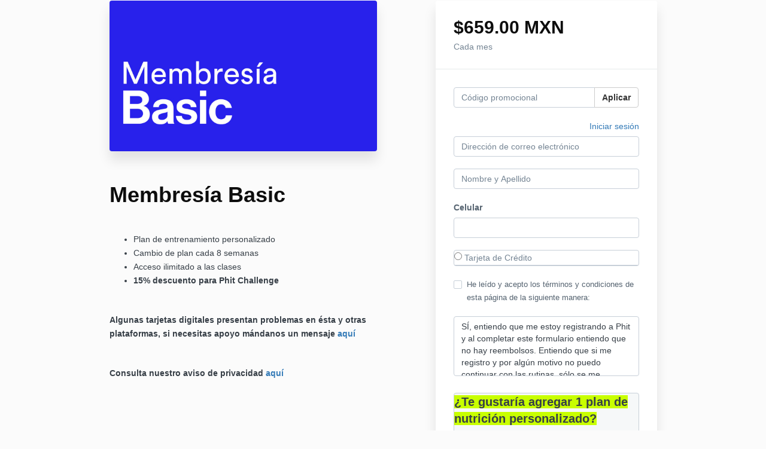

--- FILE ---
content_type: text/html; charset=utf-8
request_url: https://www.phit.mx/offers/qcCJkrgc/checkout
body_size: 11253
content:
<!DOCTYPE html>
<!--[if IE 9]><html lang="es" class="ie9"><![endif]-->
<!--[if gt IE 9]><!--><html lang="es"><!--<![endif]-->
  <head>
    <meta charset="utf-8">
    <meta http-equiv="X-UA-Compatible" content="IE=edge">
    <meta name="viewport" content="width=device-width, initial-scale=1.0, user-scalable=no">
    <meta name="turbo-prefetch" content="false">
    <script type="text/javascript" src="https://js.stripe.com/basil/stripe.js"></script>

      <meta name="robots" content="noindex">

    <meta name="site_locale" content="es"></meta>
    <title>Phit – Change The Way Together</title>
    <!-- You will need to change the version to match for Kajabi-UI/styles -->
<link rel="stylesheet" href="https://cdn.jsdelivr.net/npm/@kajabi-ui/styles@1.0.4/dist/kajabi_products/kajabi_products.css" />

<!-- Update Pine-DS/core version -->
<script type="module" src="https://cdn.jsdelivr.net/npm/@pine-ds/core@3.14.0/dist/pine-core/pine-core.esm.js"></script>
<script nomodule src="https://cdn.jsdelivr.net/npm/@pine-ds/core@3.14.0/dist/pine-core/index.esm.js"></script>

<!-- Load the toast controller -->
<script src="https://kajabi-app-assets.kajabi-cdn.com/assets/admin/pine_pds_toast_controller-c18b05ccfaa503bf8a9b1115437ccfedfe99a80d9f98e2bdaa416e44871427e5.js"></script>

    <link href="https://fonts.googleapis.com/css?family=Open+Sans:400,400i,600,600i,700,700i" rel="stylesheet">

    <link rel="stylesheet" href="https://kajabi-app-assets.kajabi-cdn.com/assets/checkout_next_gen-76bf4ffdbeb0b9fc31368e1e85cf5d0d2a26a9afa9b6e70239ef7ec9b3d680ec.css" media="all" />
    
    
    <link rel="stylesheet" href="https://kajabi-app-assets.kajabi-cdn.com/assets/ladera_masquerade_member-2ec5c467d2adc3e29d7e1af082357f7863a64ec4196a369472eeb085ca6f6587.css" media="screen" />
    <meta name="csrf-param" content="authenticity_token" />
<meta name="csrf-token" content="qE+x5+LZ4M/pY4tljc99CC2BZBU9bNvrM1EcQJbfGHUd98fvueLkc2ZQFm1K5PfXQ8+5boez1RWz/V4LhGWGbQ==" />
        <script async src="https://www.googletagmanager.com/gtag/js?id=G-GTBWYV09JY{}&l=kajabiDataLayer"></script>
<script>
    window.kajabiDataLayer = window.kajabiDataLayer || [];
    function ktag(){kajabiDataLayer.push(arguments);}
    ktag('js', new Date());
    ktag('config', 'G-GTBWYV09JY');
</script>

    <script>
      const analyticsOptions = {"event_category":"member_checkout","productSku":2148064152,"productName":"Membresía Basic","checkoutVersion":"next_gen","currencyCode":"MXN","transactionRevenue":"659.0","offerType":"subscription","quantityRemainingDisplayed":false,"memberLoginRequired":false,"priceStrategy":"fixed","siteId":2147538656,"siteName":"Phit – Change The Way Together","accountId":2147531043,"heroTier":"250k","businessType":"entrepreneur","experience":"existing_online","industry":"health_fitness","isKajabiPayments":false,"stripeElement":"card"}
;
      const kajabiPaymentsOffer = (false === true);

      if (kajabiPaymentsOffer) {
        analyticsOptions.applePayDisplayed = !!window.ApplePaySession
      }

      ktag('event', 'view_cart', analyticsOptions);
    </script>

  <script>
!function(f,b,e,v,n,t,s){if(f.fbq)return;n=f.fbq=function(){n.callMethod?
n.callMethod.apply(n,arguments):n.queue.push(arguments)};if(!f._fbq)f._fbq=n;
n.push=n;n.loaded=!0;n.version='2.0';n.agent='plkajabi';n.queue=[];t=b.createElement(e);t.async=!0;
t.src=v;s=b.getElementsByTagName(e)[0];s.parentNode.insertBefore(t,s)}(window,
                                                                      document,'script','https://connect.facebook.net/en_US/fbevents.js');


fbq('init', '254437289189457');
fbq('track', "PageView");</script>
<noscript><img height="1" width="1" style="display:none"
src="https://www.facebook.com/tr?id=254437289189457&ev=PageView&noscript=1"
/></noscript>
<script type='text/javascript'>fbq('track', 'InitiateCheckout', {
  content_name: "Membresía Basic",
  value: "659.0",
  currency: "MXN"
});
</script>
  
    <script src="https://www.paypal.com/sdk/js?client-id=AeYLuVrHg5mHxvZTPdTMibuBIIOvEX8oweHepdpdaTQNTAULy4vJ2fAcHlYNMYHpS-KLO43Npja4UcE0&vault=true&intent=subscription&components=buttons"></script>

    
      <link rel="icon" type="image/x-icon" href="https://kajabi-storefronts-production.kajabi-cdn.com/kajabi-storefronts-production/sites/2147538656/images/aHwXWQ4TqatTyKx3kc9X_favicon-01.png" />

          <script type="text/javascript">
        if (typeof (window.rudderanalytics) === "undefined") {
          !function(){"use strict";window.RudderSnippetVersion="3.0.3";var sdkBaseUrl="https://cdn.rudderlabs.com/v3"
          ;var sdkName="rsa.min.js";var asyncScript=true;window.rudderAnalyticsBuildType="legacy",window.rudderanalytics=[]
          ;var e=["setDefaultInstanceKey","load","ready","page","track","identify","alias","group","reset","setAnonymousId","startSession","endSession","consent"]
          ;for(var n=0;n<e.length;n++){var t=e[n];window.rudderanalytics[t]=function(e){return function(){
          window.rudderanalytics.push([e].concat(Array.prototype.slice.call(arguments)))}}(t)}try{
          new Function('return import("")'),window.rudderAnalyticsBuildType="modern"}catch(a){}
          if(window.rudderAnalyticsMount=function(){
          "undefined"==typeof globalThis&&(Object.defineProperty(Object.prototype,"__globalThis_magic__",{get:function get(){
          return this},configurable:true}),__globalThis_magic__.globalThis=__globalThis_magic__,
          delete Object.prototype.__globalThis_magic__);var e=document.createElement("script")
          ;e.src="".concat(sdkBaseUrl,"/").concat(window.rudderAnalyticsBuildType,"/").concat(sdkName),e.async=asyncScript,
          document.head?document.head.appendChild(e):document.body.appendChild(e)
          },"undefined"==typeof Promise||"undefined"==typeof globalThis){var d=document.createElement("script")
          ;d.src="https://polyfill-fastly.io/v3/polyfill.min.js?version=3.111.0&features=Symbol%2CPromise&callback=rudderAnalyticsMount",
          d.async=asyncScript,document.head?document.head.appendChild(d):document.body.appendChild(d)}else{
          window.rudderAnalyticsMount()}window.rudderanalytics.load("2apYBMHHHWpiGqicceKmzPebApa","https://kajabiaarnyhwq.dataplane.rudderstack.com",{})}();
        }
      </script>
      <script type="text/javascript">
        if (typeof (window.rudderanalytics) !== "undefined") {
          rudderanalytics.page({"account_id":"2147531043","site_id":"2147538656"});
        }
      </script>
      <script type="text/javascript">
        if (typeof (window.rudderanalytics) !== "undefined") {
          (function () {
            function AnalyticsClickHandler (event) {
              const targetEl = event.target.closest('a') || event.target.closest('button');
              if (targetEl) {
                rudderanalytics.track('Site Link Clicked', Object.assign(
                  {"account_id":"2147531043","site_id":"2147538656"},
                  {
                    link_text: targetEl.textContent.trim(),
                    link_href: targetEl.href,
                    tag_name: targetEl.tagName,
                  }
                ));
              }
            };
            document.addEventListener('click', AnalyticsClickHandler);
          })();
        }
      </script>

  </head>
  <body class="offer-checkout offer-checkout-show offer-checkout-offer-2148064152 offer-checkout-next-gen checkout-email-autofill offer-checkout--analytics">
    <script src="https://kajabi-app-assets.kajabi-cdn.com/assets/iframe_detector-11ee2500a3041daf902cf68b2ef697c2b7ea30d3388009e2d76e5616514c1af5.js"></script>
    

    

    <script type="text/javascript">
  window.CLIENT_INFO = window.CLIENT_INFO || {};
  window.CLIENT_INFO.site_id = 2147538656;
  window.CLIENT_INFO.locale = "es";
  window.CLIENT_INFO.features =   window.CLIENT_INFO.features || {};
  window.CLIENT_INFO.imagePaths = window.CLIENT_INFO.imagePaths || {};
  window.CLIENT_INFO.imagePaths.default = "https://kajabi-app-assets.kajabi-cdn.com/assets/default_image-cff4ebeceb3839d5908ba7c7d5071a751234f2a6b34575505002eef3deb5e3c7.png";
  window.CLIENT_INFO.imagePaths.default_avatar = "https://kajabi-app-assets.kajabi-cdn.com/assets/defaults/default_avatar-b3744a61876b6f23004ea211ac36efc3ce9b91d5e3cfe612869f2f48f20c4f38.jpg";


    window.CLIENT_INFO.ga_id = "G-GTBWYV09JY"

  window.CLIENT_INFO.env = "production";
  // Ideally this is "unknown" as the default value, but this preserves existing behavior
  window.CLIENT_INFO.git_sha = "9a043ca5d1c9fc29a1b039abddb27abaaf3ce5f8";

  window.CLIENT_INFO.sentry_dsn = 'https://d12d127409fc4e5ab2f1cfe05c49b376:1d9ce92bb71b4391a6c2536171cbabe8@o485653.ingest.sentry.io/5541287';
  window.CLIENT_INFO.app_name = 'kajabi-storefronts-production';
  window.CLIENT_INFO.datadogEmbeddedCheckoutSampleRate = "100";

    window.CLIENT_INFO.account = {
      id: 2147531043,
      tier: "250k",
      businessType: "entrepreneur",
      experience: "existing_online",
      industry: "health_fitness"
    }



    window.CLIENT_INFO.offer_token = "qcCJkrgc";
</script>


<style id="offer-checkout-page-color" type="text/css">
  :root {
    --offer-checkout-primary-color: #2800fb;
  }
  .checkout-banner {
    background-color: #2800fb;
  }
  .checkout-panel .checkbox input[type="checkbox"]:before {
    color: #2800fb;
  }
  .checkout-panel input:focus:not(.parsley-error),
  .checkout-panel select:focus:not(.parsley-error) {
    border-color: #2800fb;
    box-shadow: none;
  }
  .checkout-panel input[type=checkbox]:focus:not(.parsley-error),
  .checkout-panel input[type=checkbox]:active:not(.parsley-error) {
    border-color: currentColor;
  }
  .checkout-personal-info-container .account-check-spinner > div {
    background-color: #2800fb;
  }
  .price-breakdown-coupon {
    color: #2800fb;
  }
  .btn-text {
    color: #2800fb;
  }
  a:hover {
    color: #2800fb;
  }

  .offer-checkout-form .btn-checkout,
  .offer-checkout-form .btn-primary,
  .checkout-form-container .btn-checkout,
  .checkout-form-container .btn-primary,
  .new-offer-upsell .btn-offer-upsell,
  .upsell-panel .btn-primary {
    border-color: #2800fb;
    background-color: #2800fb;
  }

  .checkout-form-container .btn-checkout:hover,
  .checkout-form-container .btn-checkout:focus,
  .checkout-form-container .btn-checkout:active,
  .checkout-form-container .btn-checkout.active,
  .checkout-form-container .btn-primary:hover,
  .checkout-form-container .btn-primary:focus,
  .checkout-form-container .btn-primary:active,
  .checkout-form-container .btn-primary.active,
  .new-offer-upsell .btn-offer-upsell:hover,
  .new-offer-upsell .btn-offer-upsell:focus,
  .new-offer-upsell .btn-offer-upsell:active,
  .new-offer-upsell .btn-offer-upsell.active,
  .upsell-panel .btn-primary:hover,
  .upsell-panel .btn-primary:focus,
  .upsell-panel .btn-primary:active,
  .upsell-panel .btn-primary.active {
    border-color: #2000c8;
    background-color: #2000c8;

  .checkout-form-container .btn-outline {
    color: #2800fb;
    background-color: transparent;
  }

  .checkout-form-container .btn-outline:hover {
    color: #2800fb;
    border-color: #2800fb;
    background-color: #d9d2ff;
  }

  .offer-checkout-multi-step .offer-checkout-form .checkout-order-bump {
    background-color: rgba(40, 0, 251, 0.05);
    border-color: rgba(40, 0, 251, 0.7);
    padding: 15px;
  }
</style>













<form class="simple_form offer-checkout-form" id="new_checkout_offer" data-fancy-placeholders="" data-parsley-validate="true" data-stripe-form-disabled="false" novalidate="novalidate" action="/offers/qcCJkrgc/checkout" accept-charset="UTF-8" method="post"><input name="utf8" type="hidden" value="&#x2713;" autocomplete="off" /><input type="hidden" name="authenticity_token" value="FuE8+jCVn5CVbcww9SuFo7GI8GHrJsj2MaE5BzaIs8jAtKHYeFk0C/Dh/7ux7Ksx4aDy/VRQe/tf6EJGILV0Vg==" autocomplete="off" />
  
<div class="content">
  <div class="container">
    <div class="row">
      <div class="col-md-12">
        

      </div>
    </div>

      <div class="row" data-kjb-element="mobile-form-top">
        <div class="col-md-offset-1 col-md-5 checkout-content-left">
          <div class="panel checkout-panel"
     define="{ checkoutPanel: new App.CheckoutPanel(this, {&quot;hasSetupFee&quot;:true,&quot;showPayment&quot;:true,&quot;basePrice&quot;:{&quot;cents&quot;:65900,&quot;currency_iso&quot;:&quot;MXN&quot;},&quot;hasAdditionalPaymentMethods&quot;:false,&quot;quantityRemaining&quot;:null,&quot;qtyLimitDisplayEnabled&quot;:false,&quot;qtyLimitDisplayThreshold&quot;:null}) }"
     context="checkoutPanel"
     data-offer-token="qcCJkrgc"
>
  <div class="panel-heading">
    
  <h1 class="checkout-panel-title js-checkout-panel-price-discountable">
    $659.00 MXN 
  </h1>

    <h4 class="checkout-panel-subtitle js-checkout-panel-price-discountable">
      Cada mes
    </h4>


  </div>

  <div eval="new App.CheckoutPriceBreakdown(this, { alwaysShowBreakdown: false })">
</div>


  <div class="panel-body">
    <div id="main-flash-messages">

</div>

      <div define="{ couponPanel: new App.CouponPanel(this) }" context="couponPanel" id="coupon-panel" class="coupon-validation">
  <div class="form-group coupon-field">
    <div class="input-group">
      <input type="text" name="coupon" class="form-control coupon-code-field" value=""
        placeholder="Código promocional"
        data-invalid-message="Código promocional invalido"
        data-valid-message="Cupón aplicado con éxito"
        data-parsley-pattern="^\s*$"
        data-parsley-trigger="submit"
        data-parsley-error-message="Por favor, solicitar su cupón">
      <span class="input-group-btn">
        <button class="btn btn-default coupon-code-button js-keep-visible"
          data-url="/offers/qcCJkrgc/checkout/validate_coupon">
          Aplicar
        </button>
      </span>
    </div>
</div></div>



        
    <input data-js-time-zone="" autocomplete="off" type="hidden" name="checkout_offer[member][time_zone]" id="checkout_offer_member_time_zone" />
    <a class="checkout-panel__log-in-link" href="https://www.phit.mx/login?offer_token=qcCJkrgc">Iniciar sesión</a>
    <div class="form-group email required checkout_offer_member_email"><input class="form-control string email required form-control required" autocomplete="email" placeholder="Dirección de correo electrónico" type="email" value="" name="checkout_offer[member][email]" id="checkout_offer_member_email" /></div>

        <div class="form-group string required checkout_offer_member_name"><input class="form-control string required form-control required" data-parsley-required-message="* Necesario" data-parsley-type-message="no es válido" data-parsley-group="account_information" placeholder="Nombre y Apellido" type="text" value="" name="checkout_offer[member][name]" id="checkout_offer_member_name" /></div>
    <input type="hidden" name="frictionless" id="frictionless" value="true" autocomplete="off" />



  


    <div class="form-group tel optional checkout_offer_extra_contact_information_custom_2"><label class="control-label tel optional" for="checkout_offer_extra_contact_information_custom_2">Celular</label><input class="form-control string tel optional required" bind="custom_2" data-parsley-required-message="* Necesario" data-parsley-type-message="no es válido" data-parsley-group="extra_contact_information" type="tel" name="checkout_offer[extra_contact_information][custom_2]" id="checkout_offer_extra_contact_information_custom_2" /></div>


  
<div class="hide" define="{ checkoutPaymentStep: new App.CheckoutPaymentStep(this, false, null, false) }" bind-show="showPayment">
    <div class=" hide" bind-show="checkoutPaymentStep.paymentType == null &amp;&amp; !checkoutPaymentStep.hasAdditionalPaymentMethods">
    <div class="payment-types">
      <div class="payment-types-item">
        <label>
          <input type="radio" name="payment_type" value="stripe"
            bind="checkoutPaymentStep.paymentType"
            bind-event-change="checkoutPaymentStep.paymentChoiceChanged()">
            Tarjeta de Crédito
        </label>
      </div>
      <div class="payment-types-item paypal">
        <label>
          <input type="radio" name="payment_type" value="paypal"
            bind="checkoutPaymentStep.paymentType"
            bind-event-change="checkoutPaymentStep.paymentChoiceChanged()">
            PayPal
        </label>
      </div>
    </div>
</div>
<input type="hidden" name="checkout_offer[payment_provider]" bind="checkoutPaymentStep.paymentType" />

    <div class=" hide" bind-show="checkoutPaymentStep.paymentType == &#39;stripe&#39; || checkoutPaymentStep.paymentType == &#39;kajabi_payments&#39; || checkoutPaymentStep.hasAdditionalPaymentMethods">
      

<div class="new-credit-card" data-stripe-elements-form="pk_live_GM2gUsVfs3fY1xot5C7WDhBP" data-stripe-elements-options="{&quot;stripeAccount&quot;:&quot;acct_1J7RNKEjuELAcaym&quot;,&quot;analyticsOptions&quot;:{&quot;event_category&quot;:&quot;member_checkout&quot;,&quot;productSku&quot;:2148064152,&quot;productName&quot;:&quot;Membresía Basic&quot;,&quot;checkoutVersion&quot;:&quot;next_gen&quot;,&quot;currencyCode&quot;:&quot;MXN&quot;,&quot;transactionRevenue&quot;:&quot;659.0&quot;,&quot;offerType&quot;:&quot;subscription&quot;,&quot;quantityRemainingDisplayed&quot;:false,&quot;memberLoginRequired&quot;:false,&quot;priceStrategy&quot;:&quot;fixed&quot;,&quot;siteId&quot;:2147538656,&quot;siteName&quot;:&quot;Phit – Change The Way Together&quot;,&quot;accountId&quot;:2147531043,&quot;heroTier&quot;:&quot;250k&quot;,&quot;businessType&quot;:&quot;entrepreneur&quot;,&quot;experience&quot;:&quot;existing_online&quot;,&quot;industry&quot;:&quot;health_fitness&quot;,&quot;paymentMethod&quot;:&quot;stripe&quot;,&quot;isKajabiPayments&quot;:false,&quot;stripeElement&quot;:&quot;card&quot;},&quot;publishableKey&quot;:&quot;pk_live_GM2gUsVfs3fY1xot5C7WDhBP&quot;,&quot;checkoutPageColor&quot;:&quot;#2800fb&quot;,&quot;mode&quot;:&quot;card&quot;,&quot;acceptsPaypal&quot;:true,&quot;currency&quot;:&quot;MXN&quot;,&quot;amount&quot;:65900,&quot;exponent&quot;:2,&quot;siteName&quot;:&quot;Phit – Change The Way Together&quot;,&quot;stripeElementTimeoutPromptMessage&quot;:&quot;Dificultades al conectar con el procesador de pagos. Actualiza la página e inténtalo de nuevo&quot;,&quot;locale&quot;:&quot;es&quot;,&quot;hidePostalCode&quot;:&quot;false&quot;}">
  <div class="form-group">
     <div id="card-element" class="form-control card-element"></div>
  </div>
</div>
  <div class="form-group">
    <small class="field-info">
      <i class="field-info__icon mi" aria-hidden="true">lock</i>
      <span class="field-info__value">
        Su información de pago se almacenará en un servidor seguro para futuras compras.
      </span>
    </small>
  </div>


<input value="card" autocomplete="off" type="hidden" name="checkout_offer[payment_method_type]" id="checkout_offer_payment_method_type" />
<input value="" autocomplete="off" type="hidden" name="checkout_offer[payment_wallet_type]" id="checkout_offer_payment_wallet_type" />

<input type="hidden" name="checkout_offer[payment_intent_id]" data-stripe-payment-intent />
<input id="new_stripe_payment_method"
       type="hidden"
       name="checkout_offer[payment_method_id]"
       data-stripe-payment-method
        />

</div>


    <div class=" hide" bind-show="checkoutPaymentStep.paymentType != null &amp;&amp; !checkoutPaymentStep.hasAdditionalPaymentMethods">
      <a class="form-link" bind-event-click="checkoutPaymentStep.changePaymentType()" href="#">Cambiar método de pago</a>
</div></div>


  <div class="service-agreement" kjb-settings-id="service-agreement-section">
    <div class="form-group boolean required checkout_offer_service_agreement"><div class="checkbox"><input value="0" autocomplete="off" type="hidden" name="checkout_offer[service_agreement]" /><label class="boolean required" for="checkout_offer_service_agreement"><input class="boolean required" required="required" aria-required="true" type="checkbox" value="1" name="checkout_offer[service_agreement]" id="checkout_offer_service_agreement" />He leído y acepto los términos y condiciones de esta página de la siguiente manera:</label></div></div>
      <div class="form-control service-agreement-text">
        <p>SÍ, entiendo que me estoy registrando a&nbsp;Phit y al completar este formulario entiendo que no hay reembolsos. Entiendo que si me registro y&nbsp;por algún motivo no puedo continuar&nbsp;con las rutinas, sólo se me extenderá el acceso unos días más.</p>
<p>&nbsp;</p>
<p>Entiendo y acepto recibir correos electrónicos, SMS y llamadas de seguimiento que puedan estar relacionados con el negocio de Phit.</p>
<p>También acepto los siguientes Términos y condiciones y nuestra Política de privacidad:</p>
<p>Al comprar este programa, usted acepta que podemos comunicarnos con usted en el futuro, usar sus datos/información para enviarle información relacionada con la temática del&nbsp;challenge y que nunca compartiremos sus datos con terceros fuera de&nbsp;Phit. A continuación se muestra el detalle de dicho acuerdo.</p>
<p><strong>Almacenamiento y uso de datos</strong></p>
<p>Nosotros, Phit, recopilamos su información y puede contactarnos en cualquier momento vía whatsapp<span>&nbsp;</span><a href="https://wa.me/5214424398485">aquí</a>. Puede presentarnos cualquier comentario a través de whatsapp o solicitar que lo eliminemos de nuestras listas de correo electrónico, listas de teléfonos o publicidad dirigida.</p>
<p>Cuando nos envía información, la usamos de forma continua para garantizar que reciba la información o las compras que ha realizado con nosotros, para entregar contenido futuro relevante a través de nuestros boletines por correo electrónico, para rastrear cuánto usa nuestros sitios o servicios, y para hacer ofertas futuras a través de nuestra empresa o cualquier otra empresa en la que nos convirtamos, le remitamos o participe en la entrega de sus compras, bonificaciones o contenido. Al brindarnos su información de contacto ahora, nos otorga el derecho de comunicarnos con usted en el futuro de cualquier manera que sea necesaria a nuestra discreción para el desarrollo y la comunicación personal y profesional continuos.</p>
<p>Al recopilar su información de pago a través de este sitio, utilizamos un software de terceros (Kajabi) que encripta y procesa su pago de forma segura a través de Stripe o Paypal. Sus términos y condiciones se pueden encontrar en sus respectivos sitios web.</p>
<p><strong>SMS/mensajes de texto móviles</strong></p>
<p>Cuando se convierte en cliente a través de nuestros sitios, nos proporciona su número de teléfono y podemos usar su número de teléfono para confirmar pedidos, brindar capacitación o comunicación continua prometida, y enviar actualizaciones de texto, promociones, videos, audios o mensajes relacionados con Phit. Puede optar por no recibir futuros mensajes simplemente optando por desisnscribirte manualmente en cualquiera de nuestros correos.</p>
<p><strong>Uso de datos de terceros</strong></p>
<p>No compartimos su información con ninguna otra empresa a menos que sea necesario para entregar sus compras o contenido, o para conectarlo con productos y marcas que amamos. Por ejemplo, si nos compra ciertos cursos, puede recibir una sesión de entrenamiento adicional o una sesión de entrenamiento grupal como parte de su oferta/compra que es proporcionada por una empresa de terceros que es un socio nuestro. En ese caso, para entregar ese producto de entrenamiento o bonificación, compartimos su información con ellos para que nosotros/ellos puedan comunicarse con usted para programar la(s) llamada(s) o el entrenamiento que recibió como parte de su compra. En cualquier momento, puede comunicarse con nosotros y solicitar no compartir su información con dichos proveedores de servicios, pero puede perder el acceso a ciertas bonificaciones o artículos de compra si no permite que el tercero que realiza la entrega se comunique con usted.</p>
<p>Como la mayoría de nuestros programas tienen fines educativos continuos en el campo del desarrollo personal y profesional, y usted está realizando una compra relacionada con el autodominio o el crecimiento continuo o nuestros servicios, debe suponer que continuaremos comunicándonos con usted a perpetuidad a través de correo electrónico, teléfono, anuncios o a través de las redes sociales para brindar nuestros servicios, brindarle contenido solicitado o relacionado, hacer recomendaciones, conocer sus preferencias, otorgarle productos gratuitos, rastrear sus acciones, entregarle programas con o desde otras plataformas o empresas, publicitarle a usted o a audiencias similares, enviarle encuestas o contactarlo para cualquier otro propósito relacionado o de marketing. Al usar nuestro(s) sitio(s) y enviarnos cualquier información ahora, usted acepta estos términos sin excepción y acepta no intentar responsabilizarnos ni presentar ningún reclamo contra nosotros por el uso de su información, a perpetuidad, bajo ninguna circunstancia. . Nuevamente, si no desea que almacenemos, compartamos o usemos sus datos, solo infórmenos por whatsapp.</p>
<p>Si desea que ya no nos comuniquemos con usted ni almacenemos su información, simplemente escríbanos<span>&nbsp;</span><a href="https://wa.me/5214424398485">aquí</a>&nbsp; en cualquier momento con su solicitud y comenzaremos a eliminarlo de nuestros servicios o contenido según corresponda y tan pronto como podamos.</p>
<p>&nbsp;</p>
<p><strong>Reventa no permitida</strong></p>
<p>Tiene prohibido compartir su contraseña o acceso a la cuenta de nuestros programas, aplicaciones o sitios de membresía con otros, y vender, empaquetar o crear trabajos derivados de cualquiera de nuestros contenidos sin permiso por escrito o acuerdo de licencia pagado.&nbsp;</p>
<p>Sin perjuicio de cualquier disposición en contrario, usted asume total responsabilidad por su propio uso de este programa, eventos y productos relacionados. En ningún caso,&nbsp;Phit será responsable ante usted, sus herederos, cesionarios o terceros por cualquier pérdida, muerte, daño o lesión corporal que usted sufra, o que cause a un tercero, en relación con su uso de este Programa o Productos relacionados u otras actividades que realice en relación con su uso de ellos.</p>
<p><strong>Presentaciones</strong></p>
<p>Tenga en cuenta que cualquier cosa que haga en nuestras plataformas se convierte en uso público. Al igual que si publica algo en Facebook, Instagram, Tik Tok u otras redes sociales, otras personas pueden verlo, compartirlo y usarlo para uso público. Si no desea que mostremos o compartamos su contenido, no lo publique en nuestras plataformas. Usted comprende y acepta que cualquier comentario que publique en las áreas, sitios web o aplicaciones de nuestros miembros, y cualquier contenido que envíe, publique, cargue en nuestros sitios o envíe a nuestros equipos se considerará de uso público y por la presente se otorgará una licencia a Phit sin costo ni obligación, en todo o en parte, a perpetuidad, en todo el mundo, a través de todos los medios conocidos o desconocidos. Esto significa que podemos mostrar, compartir, publicar y crear trabajos a partir de su perfil, publicaciones o envíos sin previo aviso ni compensación para usted. Si no desea que mostremos o compartamos su contenido, no lo publique en nuestras plataformas.</p>
      </div>
  </div>


    <div class="checkout-order-bump hide" bind-show="showOrderBump" kjb-settings-id="order-bump-offer-id-section" data-i18n-tooltip="">
    <p><strong><span style="background-color: #c8ff00; font-size: 20px;">&iquest;Te gustar&iacute;a agregar 1 plan de nutrici&oacute;n personalizado?</span></strong></p>
<p><span>(100% Personalizado para ayudarte a cumplir tus metas)</span></p>

    <div class="checkout-order-bump-label">
      <div class="form-group boolean optional checkout_offer_include_order_bump"><div class="checkbox"><input value="0" autocomplete="off" type="hidden" name="checkout_offer[include_order_bump]" /><label class="boolean optional" for="checkout_offer_include_order_bump"><input eval="new App.CheckoutOrderBumpToggle(this)" class="boolean optional" type="checkbox" value="1" name="checkout_offer[include_order_bump]" id="checkout_offer_include_order_bump" />¡Sí! Agregar Plan de Nutrición Personalizado</label></div></div>
    </div>
  </div>

<input type="hidden" name="coupon_code" id="stripe_coupon_id" value="" autocomplete="off" />
<input type="hidden" name="single_use_code" id="single_use_code" value="" autocomplete="off" />
<input type="hidden" name="affiliate_coupon_code" id="affiliate_coupon_code" value="" autocomplete="off" />

  <div class="checkout-panel__btn-wrapper hide" bind-show="typeof checkoutPaymentStep === &#39;undefined&#39; || checkoutPaymentStep.paymentType != &#39;paypal&#39; || window.freePwyw || freeForeverCouponApplied">
  <input type="submit" name="commit" value="Completar mi compra" bind-event-click="submitCheckout({&quot;event_category&quot;:&quot;member_checkout&quot;,&quot;productSku&quot;:2148064152,&quot;productName&quot;:&quot;Membresía Basic&quot;,&quot;checkoutVersion&quot;:&quot;next_gen&quot;,&quot;currencyCode&quot;:&quot;MXN&quot;,&quot;transactionRevenue&quot;:&quot;659.0&quot;,&quot;offerType&quot;:&quot;subscription&quot;,&quot;quantityRemainingDisplayed&quot;:false,&quot;memberLoginRequired&quot;:false,&quot;priceStrategy&quot;:&quot;fixed&quot;,&quot;siteId&quot;:2147538656,&quot;siteName&quot;:&quot;Phit – Change The Way Together&quot;,&quot;accountId&quot;:2147531043,&quot;heroTier&quot;:&quot;250k&quot;,&quot;businessType&quot;:&quot;entrepreneur&quot;,&quot;experience&quot;:&quot;existing_online&quot;,&quot;industry&quot;:&quot;health_fitness&quot;,&quot;paymentMethod&quot;:&quot;stripe&quot;,&quot;isKajabiPayments&quot;:false,&quot;stripeElement&quot;:&quot;card&quot;})" class="btn btn-primary btn-block checkout-panel-btn" data-disable-with="Entregando..." />
</div>

  <div class=" hide" bind-show="checkoutPaymentStep.paymentType == &#39;paypal&#39; &amp;&amp; !window.freePwyw &amp;&amp; !freeForeverCouponApplied">
  <div class="checkout-panel__paypal-btn">
      <div define="{ paypalButton: new App.PaypalButton(this, {&quot;analytics_options&quot;:{&quot;event_category&quot;:&quot;member_checkout&quot;,&quot;productSku&quot;:2148064152,&quot;productName&quot;:&quot;Membresía Basic&quot;,&quot;checkoutVersion&quot;:&quot;next_gen&quot;,&quot;currencyCode&quot;:&quot;MXN&quot;,&quot;transactionRevenue&quot;:&quot;659.0&quot;,&quot;offerType&quot;:&quot;subscription&quot;,&quot;quantityRemainingDisplayed&quot;:false,&quot;memberLoginRequired&quot;:false,&quot;priceStrategy&quot;:&quot;fixed&quot;,&quot;siteId&quot;:2147538656,&quot;siteName&quot;:&quot;Phit – Change The Way Together&quot;,&quot;accountId&quot;:2147531043,&quot;heroTier&quot;:&quot;250k&quot;,&quot;businessType&quot;:&quot;entrepreneur&quot;,&quot;experience&quot;:&quot;existing_online&quot;,&quot;industry&quot;:&quot;health_fitness&quot;,&quot;paymentMethod&quot;:&quot;paypal&quot;,&quot;isKajabiPayments&quot;:false,&quot;stripeElement&quot;:&quot;card&quot;},&quot;url&quot;:&quot;/offers/qcCJkrgc/paypal_payments/subscription&quot;,&quot;env&quot;:&quot;production&quot;,&quot;subscriptions_enabled&quot;:true}) }" context="paypalButton" id="paypal-button" style="">
  <input type="hidden" name="checkout_offer[paypal_details][payer_id]" data-paypal-payer-id />
  <input type="hidden" name="checkout_offer[paypal_details][payment_id]" data-paypal-payment-id />
  <input type="hidden" name="checkout_offer[paypal_details][order_id]" data-paypal-order-id />
  <input type="hidden" name="checkout_offer[paypal_details][token]" data-paypal-token />
</div>
  </div>
</div>


  </div>
</div>

        </div>
        <div class="col-md-6">
          <div class="checkout-content">
    <img class="img-responsive checkout-content-img" kjb-settings-id="offer-image-section" src="https://kajabi-storefronts-production.kajabi-cdn.com/kajabi-storefronts-production//site/2147538656/images/iWLZlZzETvWEZfAVqf6p_membresia-basic-01.jpg" />
  <h1 class="checkout-content-title" kjb-settings-id="offer-title-section">Membresía Basic</h1>
  <div class="checkout-content-body" kjb-settings-id="checkout-copy-section">
    <ul>
<li>Plan de entrenamiento personalizado</li>
<li>Cambio de plan cada 8 semanas</li>
<li>Acceso ilimitado a las clases</li>
<li><strong><span>15% descuento para Phit Challenge</span></strong></li>
</ul>
<p>&nbsp;</p>
<p><strong><span><span>Algunas tarjetas digitales presentan problemas en ésta y otras plataformas, si necesitas apoyo mándanos un mensaje&nbsp;<a href="https://wa.me/5214424398485">aquí</a></span></span></strong></p>
<p>&nbsp;</p>
<p><strong><span><span>Consulta nuestro aviso de privacidad&nbsp;<a href="https://www.phit.mx/aviso-privacidad">aquí</a></span></span></strong></p>
  </div>
</div>

          
        </div>
      </div>

    <div class="row">
      <div class="col-12">
        
      </div>
    </div>
  </div>

</div>

</form>


      <script src="https://kajabi-app-assets.kajabi-cdn.com/assets/checkout_manifest-a1cf91901956795bebadebaf62396d32606f4a9bc5c728b8964cd13135cf10f5.js"></script>

    
      <script src="https://kajabi-app-assets.kajabi-cdn.com/assets/fingerprinter-8aeb0ee01d16e36ebf90c24b3e1d0f75aaa91cff5a353231248eef297b054fce.js"></script>

<script src="//static.filestackapi.com/filestack-js/3.x.x/filestack.min.js"></script><script src="https://kajabi-app-assets.kajabi-cdn.com/vite/assets/kj_uploader-d752bdb9.js" crossorigin="anonymous" type="module"></script><link rel="modulepreload" href="https://kajabi-app-assets.kajabi-cdn.com/vite/assets/index-ef3c7d47.js" as="script" crossorigin="anonymous">
<link rel="modulepreload" href="https://kajabi-app-assets.kajabi-cdn.com/vite/assets/index-ffb4245c.js" as="script" crossorigin="anonymous">
<link rel="modulepreload" href="https://kajabi-app-assets.kajabi-cdn.com/vite/assets/_commonjsHelpers-f17db62c.js" as="script" crossorigin="anonymous">
<link rel="modulepreload" href="https://kajabi-app-assets.kajabi-cdn.com/vite/assets/index-4d75239f.js" as="script" crossorigin="anonymous">
<link rel="modulepreload" href="https://kajabi-app-assets.kajabi-cdn.com/vite/assets/index-dd84ea2a.js" as="script" crossorigin="anonymous">
<link rel="modulepreload" href="https://kajabi-app-assets.kajabi-cdn.com/vite/assets/uuid-fbc100ee.js" as="script" crossorigin="anonymous">
<link rel="modulepreload" href="https://kajabi-app-assets.kajabi-cdn.com/vite/assets/main-980e1a5d.js" as="script" crossorigin="anonymous">
<link rel="modulepreload" href="https://kajabi-app-assets.kajabi-cdn.com/vite/assets/BrowserLogger-72a3c92b.js" as="script" crossorigin="anonymous">
<link rel="modulepreload" href="https://kajabi-app-assets.kajabi-cdn.com/vite/assets/index-48f72409.js" as="script" crossorigin="anonymous">
<link rel="modulepreload" href="https://kajabi-app-assets.kajabi-cdn.com/vite/assets/main-c975657b.js" as="script" crossorigin="anonymous">
<link rel="modulepreload" href="https://kajabi-app-assets.kajabi-cdn.com/vite/assets/clientInfo-16c2cd18.js" as="script" crossorigin="anonymous">
<link rel="modulepreload" href="https://kajabi-app-assets.kajabi-cdn.com/vite/assets/user-e7858bc6.js" as="script" crossorigin="anonymous"><link rel="stylesheet" href="https://kajabi-app-assets.kajabi-cdn.com/vite/assets/kj_uploader-66096ba8.css" media="screen" />

<script type="text/javascript" src="https://cdn.jsdelivr.net/npm/dompurify@2.2.3/dist/purify.min.js"></script>

<script type="text/javascript">
  +function(a,p,P,b,y){a.appboy={};a.appboyQueue=[];for(var s="DeviceProperties Card Card.prototype.dismissCard Card.prototype.removeAllSubscriptions Card.prototype.removeSubscription Card.prototype.subscribeToClickedEvent Card.prototype.subscribeToDismissedEvent Banner CaptionedImage ClassicCard ControlCard ContentCards ContentCards.prototype.getUnviewedCardCount Feed Feed.prototype.getUnreadCardCount ControlMessage InAppMessage InAppMessage.SlideFrom InAppMessage.ClickAction InAppMessage.DismissType InAppMessage.OpenTarget InAppMessage.ImageStyle InAppMessage.Orientation InAppMessage.TextAlignment InAppMessage.CropType InAppMessage.prototype.closeMessage InAppMessage.prototype.removeAllSubscriptions InAppMessage.prototype.removeSubscription InAppMessage.prototype.subscribeToClickedEvent InAppMessage.prototype.subscribeToDismissedEvent FullScreenMessage ModalMessage HtmlMessage SlideUpMessage User User.Genders User.NotificationSubscriptionTypes User.prototype.addAlias User.prototype.addToCustomAttributeArray User.prototype.getUserId User.prototype.incrementCustomUserAttribute User.prototype.removeFromCustomAttributeArray User.prototype.setAvatarImageUrl User.prototype.setCountry User.prototype.setCustomLocationAttribute User.prototype.setCustomUserAttribute User.prototype.setDateOfBirth User.prototype.setEmail User.prototype.setEmailNotificationSubscriptionType User.prototype.setFirstName User.prototype.setGender User.prototype.setHomeCity User.prototype.setLanguage User.prototype.setLastKnownLocation User.prototype.setLastName User.prototype.setPhoneNumber User.prototype.setPushNotificationSubscriptionType InAppMessageButton InAppMessageButton.prototype.removeAllSubscriptions InAppMessageButton.prototype.removeSubscription InAppMessageButton.prototype.subscribeToClickedEvent display display.automaticallyShowNewInAppMessages display.destroyFeed display.hideContentCards display.showContentCards display.showFeed display.showInAppMessage display.toggleContentCards display.toggleFeed changeUser destroy getDeviceId initialize isPushBlocked isPushGranted isPushPermissionGranted isPushSupported logCardClick logCardDismissal logCardImpressions logContentCardsDisplayed logCustomEvent logFeedDisplayed logInAppMessageButtonClick logInAppMessageClick logInAppMessageHtmlClick logInAppMessageImpression logPurchase openSession registerAppboyPushMessages removeAllSubscriptions removeSubscription requestContentCardsRefresh requestFeedRefresh requestImmediateDataFlush resumeWebTracking setLogger setSdkAuthenticationSignature stopWebTracking subscribeToContentCardsUpdates subscribeToFeedUpdates subscribeToInAppMessage subscribeToNewInAppMessages subscribeToSdkAuthenticationFailures toggleAppboyLogging trackLocation unregisterAppboyPushMessages wipeData".split(" "),i=0;i<s.length;i++){for(var m=s[i],k=a.appboy,l=m.split("."),j=0;j<l.length-1;j++)k=k[l[j]];k[l[j]]=(new Function("return function "+m.replace(/\./g,"_")+"(){window.appboyQueue.push(arguments); return true}"))()}window.appboy.getCachedContentCards=function(){return new window.appboy.ContentCards};window.appboy.getCachedFeed=function(){return new window.appboy.Feed};window.appboy.getUser=function(){return new window.appboy.User};(y=p.createElement(P)).type='text/javascript';
    y.src='https://js.appboycdn.com/web-sdk/3.3/appboy.min.js';
    y.async=1;(b=p.getElementsByTagName(P)[0]).parentNode.insertBefore(y,b)
  }(window,document,'script');
</script>

    
  </body>
</html>


--- FILE ---
content_type: text/html; charset=utf-8
request_url: https://www.phit.mx/offers/qcCJkrgc/checkout/price_breakdown?include_order_bump=false&coupon_code=&affiliate_coupon_code=&business_number=&always_show_breakdown=false&sequence=1
body_size: -3
content:
<div>
  <div id="data-price-display-label" data-price-display-label="Por ahora"></div>
  <div id="data-price-display-text" data-price-display-text="$659.00"></div>
  <div id="data-price-additional-payment-methods" data-price-additional-payment-methods="[]"></div>
  <div id="data-price-due-now-price" data-due-now-price="65900"></div>
  <div id="data-price-sequence" data-price-sequence="1"></div>
</div>
